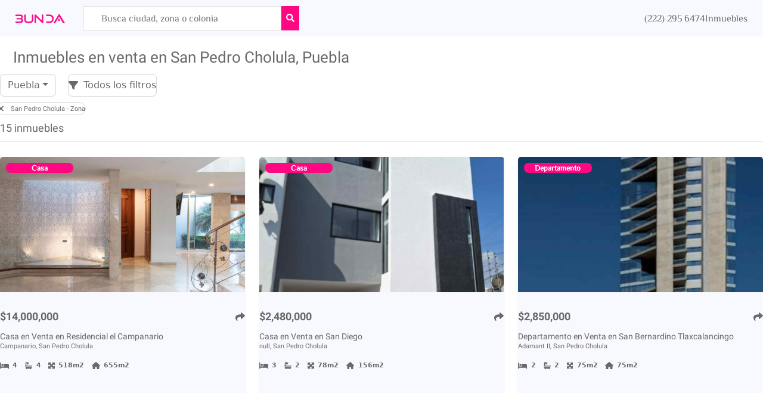

--- FILE ---
content_type: application/javascript; charset=utf-8
request_url: https://bunda.mx/_next/static/5ja228DoNxI_Z2d2MSNyF/_buildManifest.js
body_size: 115
content:
self.__BUILD_MANIFEST=function(a,c,s,i,d,t,e){return{__rewrites:{beforeFiles:[],afterFiles:[],fallback:[]},"/":[a,e,c,"static/chunks/675-fe02a98431d2d163.js",s,"static/chunks/pages/index-85932053c3c44d05.js"],"/_error":["static/chunks/pages/_error-a4ba2246ff8fb532.js"],"/[ciudad]":[a,c,i,s,d,t,"static/chunks/pages/[ciudad]-3685f34c2d3df171.js"],"/[ciudad]/[zona]":[a,c,i,s,d,t,"static/chunks/pages/[ciudad]/[zona]-cfa057347dde70dc.js"],"/[ciudad]/[zona]/[tipo]":[a,c,i,s,d,t,"static/chunks/pages/[ciudad]/[zona]/[tipo]-c2cc92d17a302ac7.js"],"/[ciudad]/[zona]/[tipo]/[operacion]":[a,c,i,s,d,t,"static/chunks/pages/[ciudad]/[zona]/[tipo]/[operacion]-e78e4e79df78d96e.js"],"/[ciudad]/[zona]/[tipo]/[operacion]/[otherFilters]":[a,e,"static/chunks/7d0bf13e-ad0d0b8a912cb303.js",c,i,s,d,"static/css/0804e5d2cf35c301.css","static/chunks/pages/[ciudad]/[zona]/[tipo]/[operacion]/[otherFilters]-368f6b38c6b133c4.js"],sortedPages:["/","/_app","/_error","/[ciudad]","/[ciudad]/[zona]","/[ciudad]/[zona]/[tipo]","/[ciudad]/[zona]/[tipo]/[operacion]","/[ciudad]/[zona]/[tipo]/[operacion]/[otherFilters]"]}}("static/chunks/cb1608f2-2348d5438266efbc.js","static/chunks/732-bc9491c36f92fd48.js","static/chunks/444-467076e01e397a3d.js","static/chunks/923-0cfa76a5386e500a.js","static/chunks/725-06a9b3852c7b2d55.js","static/css/21d175eb9272ecf1.css","static/chunks/a9a7754c-9c77d76e0319383e.js"),self.__BUILD_MANIFEST_CB&&self.__BUILD_MANIFEST_CB();

--- FILE ---
content_type: application/javascript; charset=utf-8
request_url: https://bunda.mx/_next/static/chunks/pages/%5Bciudad%5D/%5Bzona%5D/%5Btipo%5D/%5Boperacion%5D-e78e4e79df78d96e.js
body_size: 127
content:
(self.webpackChunk_N_E=self.webpackChunk_N_E||[]).push([[3],{6374:function(n,e,t){(window.__NEXT_P=window.__NEXT_P||[]).push(["/[ciudad]/[zona]/[tipo]/[operacion]",function(){return t(199)}])},199:function(n,e,t){"use strict";t.r(e),t.d(e,{__N_SSP:function(){return u}});var i=t(5893),a=(t(7294),t(1163)),c=t(4725),o=t(9008),s=t.n(o),u=!0;e.default=function(n){var e=n.title,t=n.canonical,o=((0,a.useRouter)(),"Abundancia en inmuebles. Encuentra "+e.slice(0,-8)+" y mucho m\xe1s.");return(0,i.jsxs)("div",{children:[(0,i.jsxs)(s(),{children:[(0,i.jsx)("title",{children:e}),(0,i.jsx)("link",{rel:"canonical",href:t},"canonical"),(0,i.jsx)("meta",{name:"description",content:o}),(0,i.jsx)("meta",{name:"og:title",content:e}),(0,i.jsx)("meta",{name:"og:description",content:o}),(0,i.jsx)("meta",{name:"og:image",content:"https://admin.bunda.mx/fotos/1185/small/IMG_8695.jpg"})]}),(0,i.jsx)(c.Z,{})]})}}},function(n){n.O(0,[523,732,923,444,725,774,888,179],(function(){return e=6374,n(n.s=e);var e}));var e=n.O();_N_E=e}]);

--- FILE ---
content_type: application/javascript; charset=utf-8
request_url: https://bunda.mx/_next/static/chunks/pages/index-85932053c3c44d05.js
body_size: 2666
content:
(self.webpackChunk_N_E=self.webpackChunk_N_E||[]).push([[405],{8312:function(e,a,s){(window.__NEXT_P=window.__NEXT_P||[]).push(["/",function(){return s(3338)}])},3338:function(e,a,s){"use strict";s.r(a),s.d(a,{default:function(){return y}});var n=s(5893),r=s(7294),i={src:"/_next/static/media/BUNDA-PNG-BLANCO.015686d0.png",height:237,width:1302,blurDataURL:"[data-uri]"},t=s(5675),l=s.n(t),o=s(7814),c=s(1436),d=function(e){var a=e.barsFunction;return(0,n.jsxs)("div",{className:"noBackgroundColor containerMainHeader",children:[(0,n.jsx)("div",{className:"logo",children:(0,n.jsx)(l(),{src:i,alt:"Bunda",layout:"fill",objectFit:"contain"})}),(0,n.jsx)(o.G,{className:"rightIcon",icon:c.xiG,onClick:a})]})},x=s(8917),u=s(1664),h=s.n(u),m=function(){return(0,n.jsxs)("div",{className:"containerMainHeader",children:[(0,n.jsxs)("nav",{className:"left",children:[(0,n.jsxs)("div",{className:"dropdownMenuCompra",children:[(0,n.jsx)("span",{className:"itemHeader",children:"Compra"}),(0,n.jsxs)("div",{className:"containerDropdownCompra",children:[(0,n.jsxs)("div",{className:"containerItemsDropdown",children:[(0,n.jsx)("p",{className:"titleDropdown",children:"Ciudades"}),(0,n.jsx)(h(),{passHref:!0,href:x.f7+"Puebla/Cualquier-Zona/Cualquier-Tipo/Venta",children:(0,n.jsx)("a",{style:{textDecoration:"none"},children:(0,n.jsx)("p",{className:"subTextDropdownItem",children:"Puebla"})})}),(0,n.jsx)(h(),{passHref:!0,href:x.f7+"CDMX/Cualquier-Zona/Cualquier-Tipo/Venta",children:(0,n.jsx)("a",{style:{textDecoration:"none"},children:(0,n.jsx)("p",{className:"subTextDropdownItem",children:"CDMX"})})}),(0,n.jsx)(h(),{passHref:!0,href:x.f7+"Pachuca/Cualquier-Zona/Cualquier-Tipo/Venta",children:(0,n.jsx)("a",{style:{textDecoration:"none"},children:(0,n.jsx)("p",{className:"subTextDropdownItem",children:"Pachuca"})})}),(0,n.jsx)(h(),{passHref:!0,href:x.f7+"Tulum/Cualquier-Zona/Cualquier-Tipo/Venta",children:(0,n.jsx)("a",{style:{textDecoration:"none"},children:(0,n.jsx)("p",{className:"subTextDropdownItem",children:"Tulum"})})})]}),(0,n.jsxs)("div",{className:"containerItemsDropdown",children:[(0,n.jsx)("p",{className:"titleDropdown",children:"Inmuebles"}),(0,n.jsx)(h(),{passHref:!0,href:x.f7+"Puebla/Cualquier-Zona/Casa/Venta",children:(0,n.jsx)("a",{style:{textDecoration:"none"},children:(0,n.jsx)("p",{className:"subTextDropdownItem",children:"Casa"})})}),(0,n.jsx)(h(),{passHref:!0,href:x.f7+"Puebla/Cualquier-Zona/Departamento/Venta",children:(0,n.jsx)("a",{style:{textDecoration:"none"},children:(0,n.jsx)("p",{className:"subTextDropdownItem",children:"Departamento"})})}),(0,n.jsx)(h(),{passHref:!0,href:x.f7+"Puebla/Cualquier-Zona/Local/Venta",children:(0,n.jsx)("a",{style:{textDecoration:"none"},children:(0,n.jsx)("p",{className:"subTextDropdownItem",children:"Local"})})}),(0,n.jsx)(h(),{passHref:!0,href:x.f7+"Puebla/Cualquier-Zona/Oficina/Venta",children:(0,n.jsx)("a",{style:{textDecoration:"none"},children:(0,n.jsx)("p",{className:"subTextDropdownItem",children:"Oficina"})})}),(0,n.jsx)(h(),{passHref:!0,href:x.f7+"Puebla/Cualquier-Zona/Terreno/Venta",children:(0,n.jsx)("a",{style:{textDecoration:"none"},children:(0,n.jsx)("p",{className:"subTextDropdownItem",children:"Terreno"})})})]})]})]}),(0,n.jsxs)("div",{className:"dropdownMenuCompra",children:[(0,n.jsx)("span",{className:"itemHeader",children:"Renta"}),(0,n.jsxs)("div",{className:"containerDropdownCompra",children:[(0,n.jsxs)("div",{className:"containerItemsDropdown",children:[(0,n.jsx)("p",{className:"titleDropdown",children:"Ciudades"}),(0,n.jsx)(h(),{passHref:!0,href:x.f7+"Puebla/Cualquier-Zona/Cualquier-Tipo/Renta",children:(0,n.jsx)("a",{style:{textDecoration:"none"},children:(0,n.jsx)("p",{className:"subTextDropdownItem",children:"Puebla"})})}),(0,n.jsx)(h(),{passHref:!0,href:x.f7+"CDMX/Cualquier-Zona/Cualquier-Tipo/Renta",children:(0,n.jsx)("a",{style:{textDecoration:"none"},children:(0,n.jsx)("p",{className:"subTextDropdownItem",children:"CDMX"})})}),(0,n.jsx)(h(),{passHref:!0,href:x.f7+"Pachuca/Cualquier-Zona/Cualquier-Tipo/Renta",children:(0,n.jsx)("a",{style:{textDecoration:"none"},children:(0,n.jsx)("p",{className:"subTextDropdownItem",children:"Pachuca"})})}),(0,n.jsx)(h(),{passHref:!0,href:x.f7+"Tulum/Cualquier-Zona/Cualquier-Tipo/Renta",children:(0,n.jsx)("a",{style:{textDecoration:"none"},children:(0,n.jsx)("p",{className:"subTextDropdownItem",children:"Tulum"})})})]}),(0,n.jsxs)("div",{className:"containerItemsDropdown",children:[(0,n.jsx)("p",{className:"titleDropdown",children:"Inmuebles"}),(0,n.jsx)(h(),{passHref:!0,href:x.f7+"Puebla/Cualquier-Zona/Casa/Renta",children:(0,n.jsx)("a",{style:{textDecoration:"none"},children:(0,n.jsx)("p",{className:"subTextDropdownItem",children:"Casa"})})}),(0,n.jsx)(h(),{passHref:!0,href:x.f7+"Puebla/Cualquier-Zona/Departamento/Renta",children:(0,n.jsx)("a",{style:{textDecoration:"none"},children:(0,n.jsx)("p",{className:"subTextDropdownItem",children:"Departamento"})})}),(0,n.jsx)(h(),{passHref:!0,href:x.f7+"Puebla/Cualquier-Zona/Local/Renta",children:(0,n.jsx)("a",{style:{textDecoration:"none"},children:(0,n.jsx)("p",{className:"subTextDropdownItem",children:"Local"})})}),(0,n.jsx)(h(),{passHref:!0,href:x.f7+"Puebla/Cualquier-Zona/Oficina/Renta",children:(0,n.jsx)("a",{style:{textDecoration:"none"},children:(0,n.jsx)("p",{className:"subTextDropdownItem",children:"Oficina"})})}),(0,n.jsx)(h(),{passHref:!0,href:x.f7+"Puebla/Cualquier-Zona/Terreno/Renta",children:(0,n.jsx)("a",{style:{textDecoration:"none"},children:(0,n.jsx)("p",{className:"subTextDropdownItem",children:"Terreno"})})})]})]})]}),(0,n.jsx)("div",{className:"dropdownMenu",children:(0,n.jsx)("span",{className:"itemHeader",children:"Venta"})})]}),(0,n.jsx)("img",{className:"logo",src:"/BUNDA-PNG-ROSA.png",alt:"Bunda"}),(0,n.jsxs)("div",{className:"right",children:[(0,n.jsx)("span",{className:"itemHeader",children:"(222) 295 6474"}),(0,n.jsx)("span",{className:"itemHeader",children:"Asesores"})]})]})},p=s(9552),j=function(e){var a=e.title,s=e.description,r=e.buttonText,i=e.iconName,t=e.goTo;return(0,n.jsx)(h(),{href:t,passHref:!0,children:(0,n.jsx)("a",{className:"linkNoDecoration",children:(0,n.jsxs)("div",{className:"containerIndexCard",children:[(0,n.jsx)("div",{className:"containerIcon",children:(0,n.jsx)(o.G,{className:"iconCard",icon:i,size:"6x"})}),(0,n.jsx)("div",{className:"containerTextCard",children:(0,n.jsx)("span",{className:"cardTitle",children:a})}),(0,n.jsx)("div",{className:"containerSubTextCard",children:(0,n.jsx)("span",{className:"textCard",children:s})}),(0,n.jsx)("div",{className:"flex",children:(0,n.jsx)("div",{className:"buttonBorderPink",children:(0,n.jsx)("span",{className:"textButtonBorderPink",children:r})})})]})})})},f=function(){var e=x.f7+"Puebla/Cualquier-Zona/Cualquier-Tipo/Venta,Preventa",a=x.f7+"Puebla/Cualquier-Zona/Cualquier-Tipo/Venta,Preventa";return(0,n.jsxs)("div",{className:"containerIndexCardsDesktop",children:[(0,n.jsx)(j,{title:"Compra tu inmueble",description:"Encuentra tu hogar dentro de nuestras casas, departamentos, locales, oficinas y terrenos en venta.",buttonText:"Buscar inmueble",iconName:c.wp6,goTo:e}),(0,n.jsx)(j,{title:"Vende tu inmueble",description:"Vende cualquier tipo de inmueble m\xe1s r\xe1pido con la comunidad de asesores Bunda.",buttonText:"Ver opciones",iconName:c.fT7,goTo:"#"}),(0,n.jsx)(j,{title:"Renta tu inmueble",description:"Encuentra la perfecta opci\xf3n en renta dentro de los inmuebles de nuestra comunidad.",buttonText:"Buscar rentas",iconName:c.$KU,goTo:a})]})},N=s(8676),b=s(4734),D=s(487),v=s(4593),C=s(2245),g=function(){var e=(0,r.useState)(!1),a=e[0],s=e[1],i=(0,p.i)(),t=function(){s(!a)};return(0,n.jsxs)("div",{children:[(0,n.jsxs)(v.q,{children:[(0,n.jsx)("title",{children:"Bunda | La Nueva Era de las Bienes Ra\xedces"}),(0,n.jsx)("meta",{name:"description",content:"Bunda es la manera m\xe1s sencilla de encontrar tu hogar o cualquier tipo de inmueble."})]}),i.width?i.width>768?(0,n.jsxs)("div",{children:[(0,n.jsx)(m,{}),(0,n.jsxs)("div",{className:"mobileBackgroundImage",children:[(0,n.jsx)("div",{className:"containerTitleMain",children:(0,n.jsx)("span",{className:"titleMobile",children:"Encuentra tu inmueble"})}),(0,n.jsx)("div",{className:"containerTitleMain",style:{paddingTop:"3.1vh"},children:(0,n.jsx)(N.Z,{header:!1})})]}),(0,n.jsx)(f,{}),(0,n.jsx)(D.Z,{})]}):(0,n.jsxs)("div",{children:[(0,n.jsx)(b.Z,{showMenu:a,close:t}),(0,n.jsxs)("div",{className:"mobileBackgroundImage",children:[(0,n.jsx)(d,{barsFunction:t}),(0,n.jsx)("div",{className:"center",children:(0,n.jsx)("span",{className:"titleMobile",children:"Encuentra tu inmueble"})}),(0,n.jsx)("div",{className:"containerBarraMobile",children:(0,n.jsx)(N.Z,{header:!1,mobile:!0})})]}),(0,n.jsx)(f,{}),(0,n.jsx)(D.Z,{fromMobile:!0})]}):(0,n.jsx)("div",{className:"center",style:{marginBottom:"3vh"},children:(0,n.jsx)(C.Spinner,{})})]})},A=s(9008),T=s.n(A),y=function(){return(0,n.jsxs)("div",{children:[(0,n.jsxs)(T(),{children:[(0,n.jsx)("title",{children:"Bunda | La Nueva Era de las Bienes Ra\xedces"}),(0,n.jsx)("meta",{name:"description",content:"Encuentra tu inmueble dentro de nuestra radiograf\xeda de propiedades de la ciudad."}),(0,n.jsx)("meta",{name:"og:title",content:"Bunda | La Nueva Era de las Bienes Ra\xedces"}),(0,n.jsx)("meta",{name:"og:description",content:"Encuentra tu inmueble dentro de nuestra radiograf\xeda de propiedades de la ciudad."}),(0,n.jsx)("meta",{name:"og:image",content:"https://admin.bunda.mx/fotos/1185/small/IMG_8695.jpg"}),(0,n.jsx)("link",{rel:"canonical",href:x.f7},"canonical")]}),(0,n.jsx)(g,{})]})}},487:function(e,a,s){"use strict";var n=s(5893),r=(s(7294),s(6792)),i=s(682),t=s(1608),l=s(1555),o=s(6977),c=s(7814),d=s(1417),x=s(8917),u=s(1664),h=s.n(u);a.Z=function(e){var a=e.fromMobile,s=a?{height:"auto",paddingBottom:"11.6vh"}:{},u=a?"logoFooterMobile":"logoFooter",m=a?{marginTop:"3.7vh"}:{};return(0,n.jsx)(r.ZP,{children:(0,n.jsxs)("div",{className:"containerFooter",style:s,children:[(0,n.jsx)("div",{className:"containerHeader",children:(0,n.jsxs)("div",{children:[(0,n.jsx)(h(),{href:x.f7,passHref:!0,children:(0,n.jsx)("a",{className:"linkNoDecoration",children:(0,n.jsx)("img",{src:"/BUNDA-PNG-ROSA.png",className:u,alt:"Bunda"})})}),(0,n.jsx)("p",{className:"robotoRegular textAbundancia",children:" Abundancia y Gratitud"})]})}),(0,n.jsx)(i.Z,{fluid:!0,style:{paddingLeft:0,marginTop:"4vh"},children:(0,n.jsxs)(t.Z,{children:[(0,n.jsxs)(l.Z,{md:4,children:[(0,n.jsx)("p",{className:"subTitleMasInmuebles",children:"\xdanete a nosotros"}),(0,n.jsx)(h(),{href:x.VF+"agentes.php",passHref:!0,children:(0,n.jsx)("a",{style:{textDecoration:"none"},children:(0,n.jsx)("div",{className:"buttonWhite",style:{marginTop:"3.7vh"},children:(0,n.jsx)("span",{className:"textButtonWhite",children:"S\xe9 un asesor Bunda"})})})}),(0,n.jsxs)("div",{className:"flexJustifyLeft",children:[(0,n.jsx)(h(),{href:"https://www.facebook.com/bunda.bienesraices",children:(0,n.jsx)("a",{style:{textDecoration:"none"},children:(0,n.jsx)(c.G,{style:{color:o.zX,cursor:"pointer"},icon:d.pZl,size:"2x"})})}),(0,n.jsx)(h(),{href:"https://www.instagram.com/bunda.mx/",children:(0,n.jsx)("a",{style:{textDecoration:"none"},children:(0,n.jsx)(c.G,{style:{color:o.zX,marginLeft:"1.3vw",cursor:"pointer"},icon:d.Xg5,size:"2x"})})})]})]}),(0,n.jsxs)(l.Z,{md:2,children:[(0,n.jsx)("p",{className:"subTitleMasInmuebles",style:m,children:"Encu\xe9ntranos"}),(0,n.jsx)("a",{style:{textDecoration:"none"},href:"https://play.google.com/store/apps/details?id=mx.bunda.android&hl=es_MX",children:(0,n.jsx)("p",{className:"textMiniFooter",children:"Bunda App"})}),(0,n.jsx)("p",{className:"textMiniFooter",children:"(222) 295 6474"}),(0,n.jsx)("div",{style:{paddingTop:"3.7vh"}}),(0,n.jsx)("p",{className:"subTitleMasInmuebles",children:"Ciudades"}),(0,n.jsx)(h(),{passHref:!0,href:x.f7+"Puebla",children:(0,n.jsx)("a",{style:{textDecoration:"none"},children:(0,n.jsx)("p",{className:"textMiniFooter",children:"Puebla"})})}),(0,n.jsx)(h(),{passHref:!0,href:x.f7+"CDMX",children:(0,n.jsx)("a",{style:{textDecoration:"none"},children:(0,n.jsx)("p",{className:"textMiniFooter",children:"CDMX"})})}),(0,n.jsx)(h(),{passHref:!0,href:x.f7+"Pachuca",children:(0,n.jsx)("a",{style:{textDecoration:"none"},children:(0,n.jsx)("p",{className:"textMiniFooter",children:"Pachuca"})})}),(0,n.jsx)(h(),{passHref:!0,href:x.f7+"Tulum",children:(0,n.jsx)("a",{style:{textDecoration:"none"},children:(0,n.jsx)("p",{className:"textMiniFooter",children:"Tulum"})})})]}),(0,n.jsxs)(l.Z,{md:6,style:m,children:[(0,n.jsxs)("p",{className:"textAdditionalInfo",children:["\xdaltima actualizaci\xf3n 2021: Al buscar, aceptas los",(0,n.jsx)(h(),{href:x.VF+"terminos-y-condiciones/",children:(0,n.jsx)("a",{style:{color:o.Q2,cursor:"pointer",textDecoration:"none"},children:"T\xe9rminos y Condiciones"})}),"y la",(0,n.jsx)(h(),{href:x.VF+"politica-de-privacidad/",children:(0,n.jsx)("a",{style:{color:o.Q2,cursor:"pointer",textDecoration:"none"},children:" Pol\xedtica de Privacidad."})})]}),(0,n.jsx)("p",{className:"textAdditionalInfo",children:"Blvd. de los Reyes 6591 Int. L2, Reserva Territorial Atlixc\xe1yotl, San Andr\xe9s Cholula, Puebla  C.P. 72830"}),(0,n.jsxs)("div",{className:"flexJustifyLeft",children:[(0,n.jsx)("div",{className:"apple",children:(0,n.jsx)(h(),{href:"https://apps.apple.com/mx/app/bunda-asesor/id1621141273?l=en",children:(0,n.jsx)("a",{style:{textDecoration:"none"},children:(0,n.jsx)("img",{src:"/app-store-es.png",style:{width:"100%"},alt:"App Bunda iOS"})})})}),(0,n.jsx)(h(),{href:"https://play.google.com/store/apps/details?id=mx.bunda.android&hl=es_MX",children:(0,n.jsx)("a",{style:{textDecoration:"none"},children:(0,n.jsx)("img",{src:"/google-badge.png",className:"google",alt:"App Bunda Play Store"})})})]})]})]})})]})})}}},function(e){e.O(0,[523,112,732,675,444,774,888,179],(function(){return a=8312,e(e.s=a);var a}));var a=e.O();_N_E=a}]);